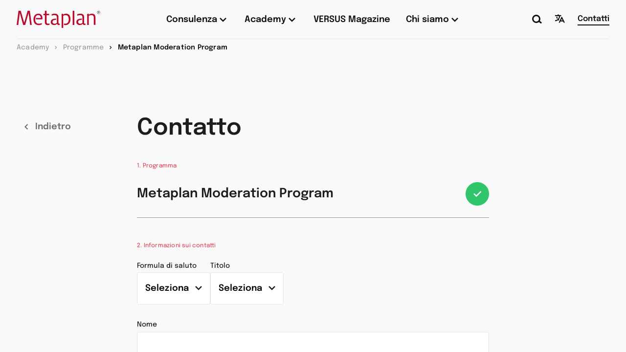

--- FILE ---
content_type: text/html; charset=UTF-8
request_url: https://www.metaplan.com/it/academy/programme/metaplan-moderation-program/-/
body_size: 17739
content:
<!DOCTYPE html><html class="no-js" lang="it-IT"><head><meta charset="UTF-8"><meta name="viewport" content="width=device-width, initial-scale=1.0"><link rel="profile" href="https://gmpg.org/xfn/11"><link rel="apple-touch-icon" sizes="180x180" href="https://www.metaplan.com/wp-content/themes/metaplan/static-resources/favicons/metaplan/apple-icon-180x180.png"><link rel="icon" type="image/png" href="https://www.metaplan.com/wp-content/themes/metaplan/static-resources/favicons/metaplan/favicon-96x96.png" sizes="96x96"><link rel="icon" type="image/png" href="https://www.metaplan.com/wp-content/themes/metaplan/static-resources/favicons/metaplan/favicon-32x32.png" sizes="32x32"><link rel="icon" type="image/png" href="https://www.metaplan.com/wp-content/themes/metaplan/static-resources/favicons/metaplan/favicon-16x16.png" sizes="16x16"><link rel="shortcut icon" href="https://www.metaplan.com/wp-content/themes/metaplan/static-resources/favicons/metaplan/favicon.ico"><meta name="msapplication-TileColor" content="#ba0c2f"><meta name="msapplication-TileImage" content="https://www.metaplan.com/wp-content/themes/metaplan/static-resources/favicons/metaplan/ms-icon-150x150.png"><meta name='robots' content='noindex, nofollow' /> <!-- This site is optimized with the Yoast SEO plugin v26.8 - https://yoast.com/product/yoast-seo-wordpress/ --><link media="all" href="https://www.metaplan.com/wp-content/cache/autoptimize/css/autoptimize_2b858dcd22c83b2d6c000ca2f1c9f31b.css" rel="stylesheet"><title>Contatto - Metaplan</title><meta property="og:locale" content="it_IT" /><meta property="og:type" content="article" /><meta property="og:title" content="Contatto - Metaplan" /><meta property="og:url" content="https://www.metaplan.com/it/academy/contatto/" /><meta property="og:site_name" content="Metaplan" /><meta property="article:modified_time" content="2023-09-26T12:38:19+00:00" /><meta name="twitter:card" content="summary_large_image" /> <script type="application/ld+json" class="yoast-schema-graph">{"@context":"https://schema.org","@graph":[{"@type":"WebPage","@id":"https://www.metaplan.com/it/academy/contatto/","url":"https://www.metaplan.com/it/academy/contatto/","name":"Contatto - Metaplan","isPartOf":{"@id":"https://www.metaplan.com/it/#website"},"datePublished":"2021-10-27T15:32:01+00:00","dateModified":"2023-09-26T12:38:19+00:00","breadcrumb":{"@id":"https://www.metaplan.com/it/academy/contatto/#breadcrumb"},"inLanguage":"it-IT","potentialAction":[{"@type":"ReadAction","target":["https://www.metaplan.com/it/academy/contatto/"]}]},{"@type":"BreadcrumbList","@id":"https://www.metaplan.com/it/academy/contatto/#breadcrumb","itemListElement":[{"@type":"ListItem","position":1,"name":"Startseite","item":"https://www.metaplan.com/it/"},{"@type":"ListItem","position":2,"name":"Academy","item":"https://www.metaplan.com/it/academy/"},{"@type":"ListItem","position":3,"name":"Contatto"}]},{"@type":"WebSite","@id":"https://www.metaplan.com/it/#website","url":"https://www.metaplan.com/it/","name":"Metaplan","description":"Kompetenz im Verstehen, Gestalten und Führen von Organisationen und Interaktionen, seit mehr als 45 Jahren.","potentialAction":[{"@type":"SearchAction","target":{"@type":"EntryPoint","urlTemplate":"https://www.metaplan.com/it/?s={search_term_string}"},"query-input":{"@type":"PropertyValueSpecification","valueRequired":true,"valueName":"search_term_string"}}],"inLanguage":"it-IT"}]}</script> <!-- / Yoast SEO plugin. --><link rel='dns-prefetch' href='//www.metaplan.com' /> <script>window._wpemojiSettings = {"baseUrl":"https:\/\/s.w.org\/images\/core\/emoji\/16.0.1\/72x72\/","ext":".png","svgUrl":"https:\/\/s.w.org\/images\/core\/emoji\/16.0.1\/svg\/","svgExt":".svg","source":{"concatemoji":"https:\/\/www.metaplan.com\/wp-includes\/js\/wp-emoji-release.min.js?ver=6.8.3"}};
/*! This file is auto-generated */
!function(s,n){var o,i,e;function c(e){try{var t={supportTests:e,timestamp:(new Date).valueOf()};sessionStorage.setItem(o,JSON.stringify(t))}catch(e){}}function p(e,t,n){e.clearRect(0,0,e.canvas.width,e.canvas.height),e.fillText(t,0,0);var t=new Uint32Array(e.getImageData(0,0,e.canvas.width,e.canvas.height).data),a=(e.clearRect(0,0,e.canvas.width,e.canvas.height),e.fillText(n,0,0),new Uint32Array(e.getImageData(0,0,e.canvas.width,e.canvas.height).data));return t.every(function(e,t){return e===a[t]})}function u(e,t){e.clearRect(0,0,e.canvas.width,e.canvas.height),e.fillText(t,0,0);for(var n=e.getImageData(16,16,1,1),a=0;a<n.data.length;a++)if(0!==n.data[a])return!1;return!0}function f(e,t,n,a){switch(t){case"flag":return n(e,"\ud83c\udff3\ufe0f\u200d\u26a7\ufe0f","\ud83c\udff3\ufe0f\u200b\u26a7\ufe0f")?!1:!n(e,"\ud83c\udde8\ud83c\uddf6","\ud83c\udde8\u200b\ud83c\uddf6")&&!n(e,"\ud83c\udff4\udb40\udc67\udb40\udc62\udb40\udc65\udb40\udc6e\udb40\udc67\udb40\udc7f","\ud83c\udff4\u200b\udb40\udc67\u200b\udb40\udc62\u200b\udb40\udc65\u200b\udb40\udc6e\u200b\udb40\udc67\u200b\udb40\udc7f");case"emoji":return!a(e,"\ud83e\udedf")}return!1}function g(e,t,n,a){var r="undefined"!=typeof WorkerGlobalScope&&self instanceof WorkerGlobalScope?new OffscreenCanvas(300,150):s.createElement("canvas"),o=r.getContext("2d",{willReadFrequently:!0}),i=(o.textBaseline="top",o.font="600 32px Arial",{});return e.forEach(function(e){i[e]=t(o,e,n,a)}),i}function t(e){var t=s.createElement("script");t.src=e,t.defer=!0,s.head.appendChild(t)}"undefined"!=typeof Promise&&(o="wpEmojiSettingsSupports",i=["flag","emoji"],n.supports={everything:!0,everythingExceptFlag:!0},e=new Promise(function(e){s.addEventListener("DOMContentLoaded",e,{once:!0})}),new Promise(function(t){var n=function(){try{var e=JSON.parse(sessionStorage.getItem(o));if("object"==typeof e&&"number"==typeof e.timestamp&&(new Date).valueOf()<e.timestamp+604800&&"object"==typeof e.supportTests)return e.supportTests}catch(e){}return null}();if(!n){if("undefined"!=typeof Worker&&"undefined"!=typeof OffscreenCanvas&&"undefined"!=typeof URL&&URL.createObjectURL&&"undefined"!=typeof Blob)try{var e="postMessage("+g.toString()+"("+[JSON.stringify(i),f.toString(),p.toString(),u.toString()].join(",")+"));",a=new Blob([e],{type:"text/javascript"}),r=new Worker(URL.createObjectURL(a),{name:"wpTestEmojiSupports"});return void(r.onmessage=function(e){c(n=e.data),r.terminate(),t(n)})}catch(e){}c(n=g(i,f,p,u))}t(n)}).then(function(e){for(var t in e)n.supports[t]=e[t],n.supports.everything=n.supports.everything&&n.supports[t],"flag"!==t&&(n.supports.everythingExceptFlag=n.supports.everythingExceptFlag&&n.supports[t]);n.supports.everythingExceptFlag=n.supports.everythingExceptFlag&&!n.supports.flag,n.DOMReady=!1,n.readyCallback=function(){n.DOMReady=!0}}).then(function(){return e}).then(function(){var e;n.supports.everything||(n.readyCallback(),(e=n.source||{}).concatemoji?t(e.concatemoji):e.wpemoji&&e.twemoji&&(t(e.twemoji),t(e.wpemoji)))}))}((window,document),window._wpemojiSettings);</script> <link rel='stylesheet' id='borlabs-cookie-css' href='https://www.metaplan.com/wp-content/cache/autoptimize/css/autoptimize_single_b57ee661529621eacfaa2ffa71f0a9e8.css?ver=2.2.68-263' media='all' /> <script src="https://www.metaplan.com/wp-includes/js/jquery/jquery.min.js?ver=3.7.1" id="jquery-core-js"></script> <script id="borlabs-cookie-prioritize-js-extra">var borlabsCookiePrioritized = {"domain":"www.metaplan.com","path":"\/it\/","version":"1","bots":"1","optInJS":{"statistics":{"google-analytics":"PHNjcmlwdD4NCndpbmRvdy5kYXRhTGF5ZXIgPSB3aW5kb3cuZGF0YUxheWVyIHx8IFtdOw0KICB3aW5kb3cuZGF0YUxheWVyLnB1c2goew0KICAgIGV2ZW50OiAnYm9ybGFic0Nvb2tpZU9wdEluR29vZ2xlQW5hbHl0aWNzJywNCiAgfSk7DQo8L3NjcmlwdD4=","google-tag-manager":"[base64]\/[base64]"}}};</script> <link rel="https://api.w.org/" href="https://www.metaplan.com/it/wp-json/" /><link rel="alternate" title="JSON" type="application/json" href="https://www.metaplan.com/it/wp-json/wp/v2/pages/4809" /><link rel="EditURI" type="application/rsd+xml" title="RSD" href="https://www.metaplan.com/xmlrpc.php?rsd" /><meta name="generator" content="WordPress 6.8.3" /><link rel='shortlink' href='https://www.metaplan.com/it/?p=4809' /><meta name="generator" content="WPML ver:4.8.6 stt:1,4,3,27;" /> <!-- Google Tag Manager --> <script>if('0'==='1'){(function(w,d,s,l,i){w[l]=w[l]||[];w[l].push({"gtm.start":
new Date().getTime(),event:"gtm.js"});var f=d.getElementsByTagName(s)[0],
j=d.createElement(s),dl=l!="dataLayer"?"&l="+l:"";j.async=true;j.src=
"https://www.googletagmanager.com/gtm.js?id="+i+dl;f.parentNode.insertBefore(j,f);
})(window,document,"script","dataLayer","GTM-5WJ8J8VG");}</script> <!-- End Google Tag Manager --><link rel="icon" href="https://www.metaplan.com/wp-content/uploads/2021/05/m-64x64.webp" sizes="32x32" /><link rel="icon" href="https://www.metaplan.com/wp-content/uploads/2021/05/m.png" sizes="192x192" /><link rel="apple-touch-icon" href="https://www.metaplan.com/wp-content/uploads/2021/05/m.png" /><meta name="msapplication-TileImage" content="https://www.metaplan.com/wp-content/uploads/2021/05/m.png" /></head><body class="wp-singular page-template-default page page-id-4809 page-child parent-pageid-4969 wp-theme-metaplan page--hero-back"><header class="header" aria-label="Page Header"> <a class="header__skipToMain" href="#main">Vai al contenuto principale</a><div class="header__fixed"><div class="header__upperOuter"><div class="header__upperContainer"><div class="header__upper"><div class="header__logoWrapper"> <a href="https://www.metaplan.com/it/consulenza/"> <span class="header__logo"></span> <span class="screen-reader-text">Vai alla home page</span> </a></div> <a href="#" class="header__menuButton" aria-label="Apri il menù principale"></a><div class="header__menuFlyout"><nav class="header__menu" aria-label="Menù di intestazione"><ul id="menu-header-hauptmenue-italienisch" class="primaryMenu"><li id="menu-item-3546" class="menu-item menu-item-type-custom menu-item-object-custom menu-item-has-children menu-item-3546 menu-item--depth-0"><a href="#"><span class="menu-item-label">Consulenza</span></a><div class="sub-menu-wrapper sub-menu-wrapper--depth-0"><ul class="sub-menu sub-menu--depth-0"><li id="menu-item-3547" class="menu-item menu-item-type-post_type menu-item-object-page menu-item-has-children menu-item-3547 menu-item--depth-1"><a href="https://www.metaplan.com/it/consulenza/"><span class="menu-item-label">Consulenza</span></a><div class="sub-menu-wrapper sub-menu-wrapper--depth-1"><ul class="sub-menu sub-menu--depth-1"><li id="menu-item-4840" class="menu-item menu-item-type-post_type menu-item-object-service menu-item-has-children menu-item-4840 menu-item--depth-2 menu-icon menu-icon--service-people-and-interactions"><a href="https://www.metaplan.com/it/consulting/persone-e-interazoni/"><span class="menu-item-label">Persone e interazioni</span></a><div class="sub-menu-wrapper sub-menu-wrapper--depth-2"><ul class="sub-menu sub-menu--depth-2"><li id="menu-item-4846" class="menu-item menu-item-type-post_type menu-item-object-service menu-item-4846 menu-item--depth-3"><a href="https://www.metaplan.com/it/consulting/persone-e-interazoni/allineamento-degli-obiettivi/"><span class="menu-item-label">Allineamento degli obiettivi</span></a></li><li id="menu-item-4845" class="menu-item menu-item-type-post_type menu-item-object-service menu-item-4845 menu-item--depth-3"><a href="https://www.metaplan.com/it/consulting/persone-e-interazoni/leadership/"><span class="menu-item-label">Leadership</span></a></li><li id="menu-item-4844" class="menu-item menu-item-type-post_type menu-item-object-service menu-item-4844 menu-item--depth-3"><a href="https://www.metaplan.com/it/consulting/persone-e-interazoni/cultura/"><span class="menu-item-label">Cultura</span></a></li><li id="menu-item-4843" class="menu-item menu-item-type-post_type menu-item-object-service menu-item-4843 menu-item--depth-3"><a href="https://www.metaplan.com/it/consulting/persone-e-interazoni/cambio-di-approccio/"><span class="menu-item-label">Cambio di Approccio</span></a></li><li id="menu-item-4842" class="menu-item menu-item-type-post_type menu-item-object-service menu-item-4842 menu-item--depth-3"><a href="https://www.metaplan.com/it/consulting/persone-e-interazoni/moderazione/"><span class="menu-item-label">Moderazione</span></a></li><li id="menu-item-4841" class="menu-item menu-item-type-post_type menu-item-object-service menu-item-4841 menu-item--depth-3"><a href="https://www.metaplan.com/it/consulting/persone-e-interazoni/obiettivi-e-valori/"><span class="menu-item-label">Obiettivi e Valori</span></a></li></ul></div></li><li id="menu-item-4839" class="menu-item menu-item-type-post_type menu-item-object-service menu-item-has-children menu-item-4839 menu-item--depth-2 menu-icon menu-icon--service-organizations-and-decissions"><a href="https://www.metaplan.com/it/consulting/organizzazioni-e-decisioni/"><span class="menu-item-label">Organizzazioni e decisioni</span></a><div class="sub-menu-wrapper sub-menu-wrapper--depth-2"><ul class="sub-menu sub-menu--depth-2"><li id="menu-item-10641" class="menu-item menu-item-type-post_type menu-item-object-service menu-item-10641 menu-item--depth-3"><a href="https://www.metaplan.com/it/consulting/organizzazioni-e-decisioni/transformazione-digitale/"><span class="menu-item-label">Digital Transformation</span></a></li><li id="menu-item-4860" class="menu-item menu-item-type-post_type menu-item-object-service menu-item-4860 menu-item--depth-3"><a href="https://www.metaplan.com/it/consulting/organizzazioni-e-decisioni/organizzazioni-agile/"><span class="menu-item-label">Organizzazioni “Agile”</span></a></li><li id="menu-item-4859" class="menu-item menu-item-type-post_type menu-item-object-service menu-item-4859 menu-item--depth-3"><a href="https://www.metaplan.com/it/consulting/organizzazioni-e-decisioni/modelli-di-business/"><span class="menu-item-label">Modelli di Business</span></a></li><li id="menu-item-4858" class="menu-item menu-item-type-post_type menu-item-object-service menu-item-4858 menu-item--depth-3"><a href="https://www.metaplan.com/it/consulting/organizzazioni-e-decisioni/collaborazione/"><span class="menu-item-label">Collaborazione</span></a></li><li id="menu-item-4857" class="menu-item menu-item-type-post_type menu-item-object-service menu-item-4857 menu-item--depth-3"><a href="https://www.metaplan.com/it/consulting/organizzazioni-e-decisioni/innovazione/"><span class="menu-item-label">Innovazione</span></a></li><li id="menu-item-4856" class="menu-item menu-item-type-post_type menu-item-object-service menu-item-4856 menu-item--depth-3"><a href="https://www.metaplan.com/it/consulting/organizzazioni-e-decisioni/progettazione-organizzativa/"><span class="menu-item-label">Progettazione Organizzativa</span></a></li><li id="menu-item-4855" class="menu-item menu-item-type-post_type menu-item-object-service menu-item-4855 menu-item--depth-3"><a href="https://www.metaplan.com/it/consulting/organizzazioni-e-decisioni/strategia/"><span class="menu-item-label">Strategia</span></a></li></ul></div></li><li id="menu-item-4838" class="menu-item menu-item-type-post_type menu-item-object-service menu-item-has-children menu-item-4838 menu-item--depth-2 menu-icon menu-icon--service-eco-systems-and-market-development"><a href="https://www.metaplan.com/it/consulting/sviluppo-di-mercati-ed-ecosistemi/"><span class="menu-item-label">Sviluppo di mercati ed ecosistemi</span></a><div class="sub-menu-wrapper sub-menu-wrapper--depth-2"><ul class="sub-menu sub-menu--depth-2"><li id="menu-item-4876" class="menu-item menu-item-type-post_type menu-item-object-service menu-item-4876 menu-item--depth-3"><a href="https://www.metaplan.com/it/consulting/sviluppo-di-mercati-ed-ecosistemi/brand-planning/"><span class="menu-item-label">Brand Planning</span></a></li><li id="menu-item-4875" class="menu-item menu-item-type-post_type menu-item-object-service menu-item-4875 menu-item--depth-3"><a href="https://www.metaplan.com/it/consulting/sviluppo-di-mercati-ed-ecosistemi/orientamento-al-cliente/"><span class="menu-item-label">Orientamento al cliente</span></a></li><li id="menu-item-4874" class="menu-item menu-item-type-post_type menu-item-object-service menu-item-4874 menu-item--depth-3"><a href="https://www.metaplan.com/it/consulting/sviluppo-di-mercati-ed-ecosistemi/creare-scenari/"><span class="menu-item-label">Creare scenari</span></a></li><li id="menu-item-4873" class="menu-item menu-item-type-post_type menu-item-object-service menu-item-4873 menu-item--depth-3"><a href="https://www.metaplan.com/it/consulting/sviluppo-di-mercati-ed-ecosistemi/progettazione-dellecosistema/"><span class="menu-item-label">Progettazione dell’Ecosistema</span></a></li><li id="menu-item-4872" class="menu-item menu-item-type-post_type menu-item-object-service menu-item-4872 menu-item--depth-3"><a href="https://www.metaplan.com/it/consulting/sviluppo-di-mercati-ed-ecosistemi/generare-insight-sul-mercato/"><span class="menu-item-label">Generare Insight sul Mercato</span></a></li><li id="menu-item-4871" class="menu-item menu-item-type-post_type menu-item-object-service menu-item-4871 menu-item--depth-3"><a href="https://www.metaplan.com/it/consulting/sviluppo-di-mercati-ed-ecosistemi/dibattiti-fra-pari/"><span class="menu-item-label">Dibattiti fra pari</span></a></li></ul></div></li></ul></div></li><li id="menu-item-3596" class="menu-item menu-item-type-custom menu-item-object-custom menu-item-has-children menu-item-3596 menu-item--depth-1"><a><span class="menu-item-label">Focus Practices</span></a><div class="sub-menu-wrapper sub-menu-wrapper--depth-1"><ul class="sub-menu sub-menu--depth-1"><li id="menu-item-15171" class="menu-item menu-item-type-post_type menu-item-object-page menu-item-15171 menu-item--depth-2"><a href="https://www.metaplan.com/it/consulenza/life-sciences/"><span class="menu-item-label">Life Sciences</span></a></li></ul></div></li></ul></div></li><li id="menu-item-3597" class="menu-item menu-item-type-custom menu-item-object-custom menu-item-has-children menu-item-3597 menu-item--depth-0"><a href="#"><span class="menu-item-label">Academy</span></a><div class="sub-menu-wrapper sub-menu-wrapper--depth-0"><ul class="sub-menu sub-menu--depth-0"><li id="menu-item-19684" class="menu-item menu-item-type-post_type menu-item-object-page current-page-ancestor menu-item-has-children menu-item-19684 menu-item--depth-1"><a href="https://www.metaplan.com/it/academy/"><span class="menu-item-label">Academy</span></a><div class="sub-menu-wrapper sub-menu-wrapper--depth-1"><ul class="sub-menu sub-menu--depth-1"><li id="menu-item-19688" class="menu-item menu-item-type-post_type menu-item-object-page menu-item-has-children menu-item-19688 menu-item--depth-2 menu-icon menu-icon--academy-orientierungsformate"><a href="https://www.metaplan.com/it/academy/formati-di-orientamento/"><span class="menu-item-label">Formati di orientamento</span></a><div class="sub-menu-wrapper sub-menu-wrapper--depth-2"><ul class="sub-menu sub-menu--depth-2"><li id="menu-item-19698" class="menu-item menu-item-type-post_type menu-item-object-seminar menu-item-19698 menu-item--depth-3"><a href="https://www.metaplan.com/it/academy/seminar/orientation-session-moderation/"><span class="menu-item-label">Orientation Session Moderation</span></a></li><li id="menu-item-19691" class="menu-item menu-item-type-post_type menu-item-object-seminar menu-item-19691 menu-item--depth-3"><a href="https://www.metaplan.com/it/academy/seminar/content-tasting-executive-leadership-program/"><span class="menu-item-label">Content Tasting: Executive Leadership Program</span></a></li></ul></div></li><li id="menu-item-19689" class="menu-item menu-item-type-post_type menu-item-object-page menu-item-has-children menu-item-19689 menu-item--depth-2 menu-icon menu-icon--academy-seminare"><a href="https://www.metaplan.com/it/academy/seminari/"><span class="menu-item-label">Seminari</span></a><div class="sub-menu-wrapper sub-menu-wrapper--depth-2"><ul class="sub-menu sub-menu--depth-2"><li id="menu-item-19693" class="menu-item menu-item-type-post_type menu-item-object-seminar menu-item-19693 menu-item--depth-3"><a href="https://www.metaplan.com/it/academy/seminar/training-moderation/"><span class="menu-item-label">Training Moderation</span></a></li><li id="menu-item-19697" class="menu-item menu-item-type-post_type menu-item-object-seminar menu-item-19697 menu-item--depth-3"><a href="https://www.metaplan.com/it/academy/seminar/training-workshop-design/"><span class="menu-item-label">Training Workshop Design</span></a></li><li id="menu-item-19696" class="menu-item menu-item-type-post_type menu-item-object-seminar menu-item-19696 menu-item--depth-3"><a href="https://www.metaplan.com/it/academy/seminar/learning-journey-shaping-structures-cultures/"><span class="menu-item-label">Learning Journey: Shaping Structures &#038; Cultures</span></a></li><li id="menu-item-19695" class="menu-item menu-item-type-post_type menu-item-object-seminar menu-item-19695 menu-item--depth-3"><a href="https://www.metaplan.com/it/academy/seminar/learning-journey-leading-transformation-innovation/"><span class="menu-item-label">Learning Journey: Leading Transformation &#038; Innovation</span></a></li><li id="menu-item-19694" class="menu-item menu-item-type-post_type menu-item-object-seminar menu-item-19694 menu-item--depth-3"><a href="https://www.metaplan.com/it/academy/seminar/learning-journey-developing-strategies-markets/"><span class="menu-item-label">Learning Journey: Developing Strategies &#038; Markets</span></a></li></ul></div></li><li id="menu-item-19690" class="menu-item menu-item-type-post_type menu-item-object-page menu-item-has-children menu-item-19690 menu-item--depth-2 menu-icon menu-icon--academy-programme"><a href="https://www.metaplan.com/it/academy/programs/"><span class="menu-item-label">Programs</span></a><div class="sub-menu-wrapper sub-menu-wrapper--depth-2"><ul class="sub-menu sub-menu--depth-2"><li id="menu-item-19699" class="menu-item menu-item-type-post_type menu-item-object-program menu-item-19699 menu-item--depth-3"><a href="https://www.metaplan.com/it/academy/programme/metaplan-moderation-program/"><span class="menu-item-label">Metaplan Moderation Program</span></a></li><li id="menu-item-19700" class="menu-item menu-item-type-post_type menu-item-object-program menu-item-19700 menu-item--depth-3"><a href="https://www.metaplan.com/it/academy/programme/executive-program-for-organizational-leadership/"><span class="menu-item-label">Executive Program for Organizational Leadership</span></a></li></ul></div></li></ul></div></li><li id="menu-item-19687" class="menu-item menu-item-type-post_type menu-item-object-page menu-item-has-children menu-item-19687 menu-item--depth-1"><a href="https://www.metaplan.com/it/academy/altri-eventi/"><span class="menu-item-label">Altri Eventi</span></a><div class="sub-menu-wrapper sub-menu-wrapper--depth-1"><ul class="sub-menu sub-menu--depth-1"><li id="menu-item-19686" class="menu-item menu-item-type-post_type menu-item-object-page menu-item-19686 menu-item--depth-2"><a href="https://www.metaplan.com/it/academy/formati-di-rete/"><span class="menu-item-label">Formati di rete</span></a></li></ul></div></li></ul></div></li><li id="menu-item-6476" class="menu-item menu-item-type-custom menu-item-object-custom menu-item-6476 menu-item--depth-0"><a target="_blank" rel="noopener" href="https://versus-online-magazine.com/en/"><span class="menu-item-label">VERSUS Magazine</span></a></li><li id="menu-item-3611" class="menu-item menu-item-type-custom menu-item-object-custom menu-item-has-children menu-item-3611 menu-item--depth-0"><a href="#"><span class="menu-item-label">Chi siamo</span></a><div class="sub-menu-wrapper sub-menu-wrapper--depth-0"><ul class="sub-menu sub-menu--depth-0"><li id="menu-item-20635" class="menu-item menu-item-type-post_type menu-item-object-page menu-item-20635 menu-item--depth-1"><a href="https://www.metaplan.com/it/about-us/metaplan-approach/"><span class="menu-item-label">L’Approccio Metaplan</span></a></li><li id="menu-item-20636" class="menu-item menu-item-type-post_type menu-item-object-page menu-item-20636 menu-item--depth-1"><a href="https://www.metaplan.com/it/about-us/team/"><span class="menu-item-label">Metaplan Team</span></a></li><li id="menu-item-8292" class="menu-item menu-item-type-custom menu-item-object-custom menu-item-8292 menu-item--depth-1"><a href="https://www.metaplan.com/en/metamorphoses/"><span class="menu-item-label">50 Years Metaplan</span></a></li><li id="menu-item-4836" class="menu-item menu-item-type-post_type menu-item-object-page menu-item-4836 menu-item--depth-1"><a href="https://www.metaplan.com/it/about-us/metaplan-campus/"><span class="menu-item-label">Forum di Metaplan</span></a></li><li id="menu-item-10892" class="menu-item menu-item-type-post_type menu-item-object-page menu-item-10892 menu-item--depth-1"><a href="https://www.metaplan.com/it/consulenza/consulting-products/"><span class="menu-item-label">Consulting Products</span></a></li></ul></div></li></ul></nav><div class="header__buttonsAndContact"><div class="header__buttons"> <a href="https://www.metaplan.com/it/?s" class="header__searchButton" aria-label="Aprire la ricerca"></a><div class="header__language"><div class="languageSwitch"> <a href="#" class="languageSwitch__button" aria-label="Apri la selezione della lingua"> <span class="languageSwitch__text"></span> </a><nav class="languageSwitch__flyout" aria-label="Sprachauswahl Menü"><ul id="menu-sprach-switch-italienisch" class="languageSwitch__menu"><li id="menu-item-wpml-ls-9-en" class="menu-item wpml-ls-slot-9 wpml-ls-item wpml-ls-item-en wpml-ls-menu-item wpml-ls-first-item menu-item-type-wpml_ls_menu_item menu-item-object-wpml_ls_menu_item menu-item-wpml-ls-9-en"><a href="https://www.metaplan.com/en/academy/contact/" title="Passa a English" aria-label="Passa a English" role="menuitem"><span class="wpml-ls-native" lang="en">English</span></a></li><li id="menu-item-wpml-ls-9-fr" class="menu-item wpml-ls-slot-9 wpml-ls-item wpml-ls-item-fr wpml-ls-menu-item menu-item-type-wpml_ls_menu_item menu-item-object-wpml_ls_menu_item menu-item-wpml-ls-9-fr"><a href="https://www.metaplan.com/fr/academy/veuillez-nous-contacter/" title="Passa a Français" aria-label="Passa a Français" role="menuitem"><span class="wpml-ls-native" lang="fr">Français</span></a></li><li id="menu-item-wpml-ls-9-it" class="menu-item wpml-ls-slot-9 wpml-ls-item wpml-ls-item-it wpml-ls-current-language wpml-ls-menu-item wpml-ls-last-item menu-item-type-wpml_ls_menu_item menu-item-object-wpml_ls_menu_item menu-item-wpml-ls-9-it"><a href="https://www.metaplan.com/it/academy/contatto/" role="menuitem"><span class="wpml-ls-native" lang="it">Italiano</span></a></li></ul></nav></div></div></div><nav class="header__contactMenu" aria-label="Header Kontakt Menü"><ul id="menu-header-kontaktmenue-italienisch" class="headerContactMenu"><li id="menu-item-5565" class="menu-item menu-item-type-post_type menu-item-object-page menu-item-5565"><a href="https://www.metaplan.com/it/about-us/team/">Contatti</a></li></ul></nav></div></div></div></div></div><div class="header__lowerOuter"><div class="header__lower"><div class="breadAnchorArea"><div class="breadAnchorArea__closed"><div class="breadAnchorArea__button"></div></div><div class="breadAnchorArea__breadcrumbWrapper"><div class="breadcrumb"><div class="breadcrumb__container"><ul class="breadcrumb__list" itemscope itemtype="https://schema.org/BreadcrumbList"><li itemprop="itemListElement" itemscope itemtype="https://schema.org/ListItem"> <a itemprop="item" href="https://www.metaplan.com/it/academy/"> <span itemprop="name">Academy</span> </a><meta itemprop="position" content="0" /></li><li itemprop="itemListElement" itemscope itemtype="https://schema.org/ListItem"> <a itemprop="item" href="https://www.metaplan.com/it/academy/programs/"> <span itemprop="name">Programme</span> </a><meta itemprop="position" content="1" /></li><li itemprop="itemListElement" itemscope itemtype="https://schema.org/ListItem"> <span itemprop="item"> <span itemprop="name">Metaplan Moderation Program</span> </span><meta itemprop="position" content="2" /></li></ul></div></div></div><div class="breadAnchorArea__anchorNavigationWrapper"> <!-- copied via js --></div></div></div></div></div></header><main id="main" class="main"><div class="backHeader"><div class="backHeader__content"><div class="backHeader__contentInner"><div class="backHeader__linkWrapper"> <a class="link link--back" href="javascript:history.back();">Indietro</a></div><h1 class="backHeader__headline">Contatto</h1></div></div></div><div class="core-blocks"><div class="group is-style-gray-5"><div class="eventInfo"><h2 class="eventInfo__headline">1. Programma</h2><div class="eventInfo__container"><div class="eventInfo__block"><div class="eventInfo__title">Metaplan Moderation Program</div></div></div></div><div class="formular" data-thank-you-url="https://www.metaplan.com/it/academy/richiesta-andata-a-buon-fine-2/"><div class="wpcf7 no-js" id="wpcf7-f6582-o1" lang="it-IT" dir="ltr" data-wpcf7-id="6582"><div class="screen-reader-response"><p role="status" aria-live="polite" aria-atomic="true"></p><ul></ul></div><form action="/it/academy/programme/metaplan-moderation-program/-/#wpcf7-f6582-o1" method="post" class="wpcf7-form init wpcf7-acceptance-as-validation" aria-label="Contact form" novalidate="novalidate" data-status="init"><fieldset class="hidden-fields-container"><input type="hidden" name="_wpcf7" value="6582" /><input type="hidden" name="_wpcf7_version" value="6.1.4" /><input type="hidden" name="_wpcf7_locale" value="it_IT" /><input type="hidden" name="_wpcf7_unit_tag" value="wpcf7-f6582-o1" /><input type="hidden" name="_wpcf7_container_post" value="0" /><input type="hidden" name="_wpcf7_posted_data_hash" value="" /><input type="hidden" name="_wpcf7cf_hidden_group_fields" value="[]" /><input type="hidden" name="_wpcf7cf_hidden_groups" value="[]" /><input type="hidden" name="_wpcf7cf_visible_groups" value="[]" /><input type="hidden" name="_wpcf7cf_repeaters" value="[]" /><input type="hidden" name="_wpcf7cf_steps" value="{}" /><input type="hidden" name="_wpcf7cf_options" value="{&quot;form_id&quot;:6582,&quot;conditions&quot;:[],&quot;settings&quot;:{&quot;animation&quot;:&quot;yes&quot;,&quot;animation_intime&quot;:200,&quot;animation_outtime&quot;:200,&quot;conditions_ui&quot;:&quot;normal&quot;,&quot;notice_dismissed&quot;:false,&quot;notice_dismissed_rollback-cf7-5.8.6&quot;:true,&quot;notice_dismissed_rollback-cf7-5.8.7&quot;:true,&quot;notice_dismissed_rollback-cf7-5.9.2&quot;:true}}" /></fieldset> <input class="wpcf7-form-control wpcf7-hidden" value="Metaplan Moderation Program" type="hidden" name="event-name" /><h2 class="wpcf7-custom-headline">2. Informazioni sui contatti</h2><div class="wpcf7-custom-form-control-grid"> <label> Formula di saluto <span class="wpcf7-form-control-wrap" data-name="contact-salutation"><select class="wpcf7-form-control wpcf7-select wpcf7-validates-as-required" aria-required="true" aria-invalid="false" name="contact-salutation"><option value="">Seleziona</option><option value="Sig.">Sig.</option><option value="Sig.ra">Sig.ra</option><option value="- -">- -</option></select></span> </label> <label> Titolo <span class="wpcf7-form-control-wrap" data-name="contact-title"><select class="wpcf7-form-control wpcf7-select" aria-invalid="false" name="contact-title"><option value="">Seleziona</option><option value="Dott.">Dott.</option><option value="Prof.">Prof.</option><option value="Prof. Dr.">Prof. Dr.</option></select></span> </label></div> <label> Nome <span class="wpcf7-form-control-wrap" data-name="contact-firstname"><input size="40" maxlength="400" class="wpcf7-form-control wpcf7-text wpcf7-validates-as-required" aria-required="true" aria-invalid="false" value="" type="text" name="contact-firstname" /></span> </label> <label> Cognome <span class="wpcf7-form-control-wrap" data-name="contact-lastname"><input size="40" maxlength="400" class="wpcf7-form-control wpcf7-text wpcf7-validates-as-required" aria-required="true" aria-invalid="false" value="" type="text" name="contact-lastname" /></span> </label> <label> Indirizzo e-mail <span class="wpcf7-form-control-wrap" data-name="contact-email"><input size="40" maxlength="400" class="wpcf7-form-control wpcf7-email wpcf7-validates-as-required wpcf7-text wpcf7-validates-as-email" aria-required="true" aria-invalid="false" value="" type="email" name="contact-email" /></span> </label> <label> Telefono cellulare <span class="wpcf7-form-control-wrap" data-name="contact-phone"><input size="40" maxlength="400" class="wpcf7-form-control wpcf7-tel wpcf7-text wpcf7-validates-as-tel" aria-invalid="false" value="" type="tel" name="contact-phone" /></span> </label> <label> Messaggio <span class="wpcf7-form-control-wrap" data-name="message"><textarea cols="40" rows="10" maxlength="2000" class="wpcf7-form-control wpcf7-textarea" aria-invalid="false" name="message"></textarea></span> </label><p class="wpcf7-custom-meta-text"> Dopo aver inviato la tua richiesta, riceverai prima una conferma automatica di ricezione da parte nostra. Elaboriamo ogni richiesta individualmente.</p><div class="wpcf7-custom-checkboxes-group"> <span class="wpcf7-form-control-wrap" data-name="accept-privacy"><span class="wpcf7-form-control wpcf7-acceptance"><span class="wpcf7-list-item"><label><input type="checkbox" name="accept-privacy" value="1" aria-invalid="false" /><span class="wpcf7-list-item-label">Accetto <a href="https://www.metaplan.com/it/privacy-policy/" target="_blank">’informativa sulla privacy dei dati</a>.</span></label></span></span></span> <span class="wpcf7-form-control-wrap" data-name="accept-terms"><span class="wpcf7-form-control wpcf7-acceptance"><span class="wpcf7-list-item"><label><input type="checkbox" name="accept-terms" value="1" aria-invalid="false" /><span class="wpcf7-list-item-label">Ho letto i termini e le condizioni e li accetto.</span></label></span></span></span></div><p class="wpcf7-custom-meta-text">Diese Seite ist durch Friendly Captcha geschützt. Es gelten die <a target="_blank" href="https://friendlycaptcha.com/de/legal/privacy-end-users/">Datenschutzbestimmungen</a> des Anbieters.<div class="frc-captcha " data-sitekey="FCMS3A0CN0RDR8RT" data-lang="it" data-puzzle-endpoint="https://eu-api.friendlycaptcha.eu/api/v1/puzzle"></div> <noscript>You need to enable Javascript for the anti-spam check.</noscript><div class="wpcf7-custom-form-button-grid"> <a href="#" class="wpcf7-custom-back">Annulla</a> <input class="wpcf7-form-control wpcf7-submit has-spinner" type="submit" value="Invia" /></div><div class="wpcf7-response-output" aria-hidden="true"></div></form></div></div></div></div></main><footer class="footer"><div class="footer__upper"><div class="footer__upperContent"><div class="footer__logoWrapper"> <a href="https://www.metaplan.com/it/consulenza/"> <span class="footer__logo"></span> <span class="screen-reader-text">Vai alla home page</span> </a></div><nav class="footer__menu" aria-label="Footer menu"><ul id="menu-footer-hauptmenue-italienisch" class="footerMenu"><li id="menu-item-3533" class="menu-item menu-item-type-post_type menu-item-object-page menu-item-has-children menu-item-3533"><a href="https://www.metaplan.com/it/consulenza/">Consulenza</a><ul class="sub-menu"><li id="menu-item-4828" class="menu-item menu-item-type-post_type menu-item-object-service menu-item-4828"><a href="https://www.metaplan.com/it/consulting/persone-e-interazoni/">Persone e interazioni</a></li><li id="menu-item-4827" class="menu-item menu-item-type-post_type menu-item-object-service menu-item-4827"><a href="https://www.metaplan.com/it/consulting/organizzazioni-e-decisioni/">Organizzazioni e decisioni</a></li><li id="menu-item-4826" class="menu-item menu-item-type-post_type menu-item-object-service menu-item-4826"><a href="https://www.metaplan.com/it/consulting/sviluppo-di-mercati-ed-ecosistemi/">Sviluppo di mercati ed ecosistemi</a></li></ul></li><li id="menu-item-3535" class="menu-item menu-item-type-custom menu-item-object-custom menu-item-has-children menu-item-3535"><a href="#">Focus Practices</a><ul class="sub-menu"><li id="menu-item-15170" class="menu-item menu-item-type-post_type menu-item-object-page menu-item-15170"><a href="https://www.metaplan.com/it/consulenza/life-sciences/">Life Sciences</a></li></ul></li><li id="menu-item-4985" class="menu-item menu-item-type-post_type menu-item-object-page current-page-ancestor menu-item-has-children menu-item-4985"><a href="https://www.metaplan.com/it/academy/">Academy</a><ul class="sub-menu"><li id="menu-item-4986" class="menu-item menu-item-type-post_type menu-item-object-page menu-item-4986"><a href="https://www.metaplan.com/it/academy/programs/">Programs</a></li><li id="menu-item-5083" class="menu-item menu-item-type-post_type menu-item-object-program menu-item-5083"><a href="https://www.metaplan.com/it/academy/programme/metaplan-moderation-program/">Metaplan Moderation Program</a></li><li id="menu-item-5084" class="menu-item menu-item-type-post_type menu-item-object-program menu-item-5084"><a href="https://www.metaplan.com/it/academy/programme/executive-program-for-organizational-leadership/">Executive Program for Organizational Leadership</a></li></ul></li><li id="menu-item-3534" class="menu-item menu-item-type-custom menu-item-object-custom menu-item-has-children menu-item-3534"><a href="#">Chi siamo</a><ul class="sub-menu"><li id="menu-item-4962" class="menu-item menu-item-type-post_type menu-item-object-page menu-item-4962"><a href="https://www.metaplan.com/it/about-us/team/">Team</a></li><li id="menu-item-4964" class="menu-item menu-item-type-post_type menu-item-object-page menu-item-4964"><a href="https://www.metaplan.com/it/about-us/metaplan-approach/">L’Approccio Metaplan</a></li></ul></li><li id="menu-item-6475" class="menu-item menu-item-type-custom menu-item-object-custom menu-item-6475"><a target="_blank" href="https://versus-online-magazine.com/en/">VERSUS Magazine</a></li></ul></nav></div></div><div class="footer__lower"><div class="footer__lowerContent"><div class="footer__contactAndTop"><nav class="footer__contactMenu" aria-label="Footer Kontakt Menü"><ul id="menu-footer-kontaktmenue-italienisch" class="footerContactMenu"><li id="menu-item-5566" class="menu-item menu-item-type-post_type menu-item-object-page menu-item-5566"><a href="https://www.metaplan.com/it/about-us/team/">Contatti</a></li></ul></nav> <a class="footer__backToTop" href="#">Vai all’inizio della pagina</a><div class="footer__social"><ul class="footerSocialMedia"><li class="footerSocialMedia__item"> <a target="_blank" rel="noopener" href="https://www.xing.com/pages/metaplan" aria-label="Xing" title="Xing" class="footerSocialMedia__link footerSocialMedia__link--xing"> <span class="screen-reader-text">Passa a Xing</span> </a></li><li class="footerSocialMedia__item"> <a target="_blank" rel="noopener" href="https://de.linkedin.com/company/metaplan-consulting" aria-label="LinkedIn" title="LinkedIn" class="footerSocialMedia__link footerSocialMedia__link--linkedin"> <span class="screen-reader-text">Passa a LinkedIn</span> </a></li></ul></div></div><div class="footer__copyAndMeta"><nav class="footer__metaMenu" aria-label="Footer meta-menu"><ul id="menu-footer-metamenue-italienisch" class="footerMetaMenu"><li id="menu-item-4966" class="menu-item menu-item-type-post_type menu-item-object-page menu-item-4966"><a href="https://www.metaplan.com/it/nota-legale/">Nota legale</a></li><li id="menu-item-4967" class="menu-item menu-item-type-post_type menu-item-object-page menu-item-4967"><a href="https://www.metaplan.com/it/privacy-policy/">Privacy Policy</a></li><li id="menu-item-4965" class="menu-item menu-item-type-post_type menu-item-object-page menu-item-4965"><a href="https://www.metaplan.com/it/our-general-terms-and-conditions/">Termini e condizioni</a></li></ul></nav><div class="footer__copy"> Copyright © 2026 Metaplan Gesellschaft für Planung und Organisation GmbH &amp; Co. KG</div></div></div></div></footer> <script type="speculationrules">{"prefetch":[{"source":"document","where":{"and":[{"href_matches":"\/it\/*"},{"not":{"href_matches":["\/wp-*.php","\/wp-admin\/*","\/wp-content\/uploads\/*","\/wp-content\/*","\/wp-content\/plugins\/*","\/wp-content\/themes\/metaplan\/*","\/it\/*\\?(.+)"]}},{"not":{"selector_matches":"a[rel~=\"nofollow\"]"}},{"not":{"selector_matches":".no-prefetch, .no-prefetch a"}}]},"eagerness":"conservative"}]}</script> <!--googleoff: all--><div data-nosnippet><script id="BorlabsCookieBoxWrap" type="text/template"><div
    id="BorlabsCookieBox"
    class="BorlabsCookie"
    role="dialog"
    aria-labelledby="CookieBoxTextHeadline"
    aria-describedby="CookieBoxTextDescription"
    aria-modal="true"
>
    <div class="middle-center" style="display: none;">
        <div class="_brlbs-box-wrap">
            <div class="_brlbs-box _brlbs-box-advanced">
                <div class="cookie-box">
                    <div class="container">
                        <div class="row">
                            <div class="col-12">
                                <div class="_brlbs-flex-center">
                                    
                                    <span role="heading" aria-level="3" class="_brlbs-h3" id="CookieBoxTextHeadline">Impostazioni della privacy</span>
                                </div>

                                <p id="CookieBoxTextDescription"><span class="_brlbs-paragraph _brlbs-text-description">Il nostro website fa uso di cookies, alcuni dei quali sono essenziali, mentre altri ci aiutano a migliorare questo sito e la vostra esperienza di navigazione.</span> <span class="_brlbs-paragraph _brlbs-text-confirm-age">Se hai meno di 16 anni e vuoi dare il consenso ai servizi opzionali, devi chiedere il permesso ai tuoi tutori legali.</span> <span class="_brlbs-paragraph _brlbs-text-technology">Nel nostro sito web utilizziamo i cookie e altre tecnologie. Alcune di esse sono essenziali, mentre altre ci aiutano a migliorare questo sito e la tua esperienza.</span> <span class="_brlbs-paragraph _brlbs-text-personal-data">I dati personali possono essere trattati (ad esempio caratteristiche di riconoscimento, indirizzi IP), ad esempio per annunci e contenuti personalizzati o per la misurazione di annunci e contenuti.</span> <span class="_brlbs-paragraph _brlbs-text-more-information">Potete trovare maggiori informazioni sull'uso dei vostri dati nella nostra <a href="https://www.metaplan.com/it/privacy-policy/">politica sulla privacy</a>.</span> <span class="_brlbs-paragraph _brlbs-text-revoke">Puoi revocare o modificare la tua selezione in qualsiasi momento sotto <a class="_brlbs-cursor" href="#" data-cookie-individual>Impostazioni</a>.</span></p>

                                                                    <fieldset>
                                        <legend class="sr-only">Impostazioni della privacy</legend>
                                        <ul>
                                                                                                <li>
                                                        <label class="_brlbs-checkbox">
                                                            Essenziale                                                            <input
                                                                id="checkbox-essential"
                                                                tabindex="0"
                                                                type="checkbox"
                                                                name="cookieGroup[]"
                                                                value="essential"
                                                                 checked                                                                 disabled                                                                data-borlabs-cookie-checkbox
                                                            >
                                                            <span class="_brlbs-checkbox-indicator"></span>
                                                        </label>
                                                    </li>
                                                                                                    <li>
                                                        <label class="_brlbs-checkbox">
                                                            Statistiche                                                            <input
                                                                id="checkbox-statistics"
                                                                tabindex="0"
                                                                type="checkbox"
                                                                name="cookieGroup[]"
                                                                value="statistics"
                                                                 checked                                                                                                                                data-borlabs-cookie-checkbox
                                                            >
                                                            <span class="_brlbs-checkbox-indicator"></span>
                                                        </label>
                                                    </li>
                                                                                                    <li>
                                                        <label class="_brlbs-checkbox">
                                                            Media esterni                                                            <input
                                                                id="checkbox-external-media"
                                                                tabindex="0"
                                                                type="checkbox"
                                                                name="cookieGroup[]"
                                                                value="external-media"
                                                                 checked                                                                                                                                data-borlabs-cookie-checkbox
                                                            >
                                                            <span class="_brlbs-checkbox-indicator"></span>
                                                        </label>
                                                    </li>
                                                                                        </ul>
                                    </fieldset>

                                    
                                                                    <p class="_brlbs-accept">
                                        <a
                                            href="#"
                                            tabindex="0"
                                            role="button"
                                            class="_brlbs-btn _brlbs-btn-accept-all _brlbs-cursor"
                                            data-cookie-accept-all
                                        >
                                            Accetta tutto                                        </a>
                                    </p>

                                    <p class="_brlbs-accept">
                                        <a
                                            href="#"
                                            tabindex="0"
                                            role="button"
                                            id="CookieBoxSaveButton"
                                            class="_brlbs-btn _brlbs-cursor"
                                            data-cookie-accept
                                        >
                                            Salva                                        </a>
                                    </p>
                                
                                
                                <p class="_brlbs-manage-btn ">
                                    <a href="#" class="_brlbs-cursor _brlbs-btn " tabindex="0" role="button" data-cookie-individual>
                                        Impostazioni della privacy individuale                                    </a>
                                </p>

                                <p class="_brlbs-legal">
                                    <a href="#" class="_brlbs-cursor" tabindex="0" role="button" data-cookie-individual>
                                        Dettagli sui cookies                                    </a>

                                                                            <span class="_brlbs-separator"></span>
                                        <a href="https://www.metaplan.com/it/privacy-policy/" tabindex="0" role="button">
                                            Politiche sulla privacy                                        </a>
                                    
                                                                            <span class="_brlbs-separator"></span>
                                        <a href="https://www.metaplan.com/it/nota-legale/" tabindex="0" role="button">
                                            Informativa legale                                        </a>
                                                                    </p>
                            </div>
                        </div>
                    </div>
                </div>

                <div
    class="cookie-preference"
    aria-hidden="true"
    role="dialog"
    aria-describedby="CookiePrefDescription"
    aria-modal="true"
>
    <div class="container not-visible">
        <div class="row no-gutters">
            <div class="col-12">
                <div class="row no-gutters align-items-top">
                    <div class="col-12">
                        <div class="_brlbs-flex-center">
                                                    <span role="heading" aria-level="3" class="_brlbs-h3">Informativa legale</span>
                        </div>

                        <p id="CookiePrefDescription">
                            <span class="_brlbs-paragraph _brlbs-text-confirm-age">Se hai meno di 16 anni e vuoi dare il consenso ai servizi opzionali, devi chiedere il permesso ai tuoi tutori legali.</span> <span class="_brlbs-paragraph _brlbs-text-technology">Nel nostro sito web utilizziamo i cookie e altre tecnologie. Alcune di esse sono essenziali, mentre altre ci aiutano a migliorare questo sito e la tua esperienza.</span> <span class="_brlbs-paragraph _brlbs-text-personal-data">I dati personali possono essere trattati (ad esempio caratteristiche di riconoscimento, indirizzi IP), ad esempio per annunci e contenuti personalizzati o per la misurazione di annunci e contenuti.</span> <span class="_brlbs-paragraph _brlbs-text-more-information">Potete trovare maggiori informazioni sull'uso dei vostri dati nella nostra <a href="https://www.metaplan.com/it/privacy-policy/">politica sulla privacy</a>.</span> <span class="_brlbs-paragraph _brlbs-text-description">Qui troverà un panorama di tutti i cookies utilizzati. Può dare il suo consenso in generale o accedere a più informazioni e così selezionare solo alcuni dei cookies.<br />
<br />
</span>                        </p>

                        <div class="row no-gutters align-items-center">
                            <div class="col-12 col-sm-7">
                                <p class="_brlbs-accept">
                                                                            <a
                                            href="#"
                                            class="_brlbs-btn _brlbs-btn-accept-all _brlbs-cursor"
                                            tabindex="0"
                                            role="button"
                                            data-cookie-accept-all
                                        >
                                            Accetta tutto                                        </a>
                                        
                                    <a
                                        href="#"
                                        id="CookiePrefSave"
                                        tabindex="0"
                                        role="button"
                                        class="_brlbs-btn _brlbs-cursor"
                                        data-cookie-accept
                                    >
                                        Salva                                    </a>

                                                                    </p>
                            </div>

                            <div class="col-12 col-sm-5">
                                <p class="_brlbs-refuse">
                                    <a
                                        href="#"
                                        class="_brlbs-cursor"
                                        tabindex="0"
                                        role="button"
                                        data-cookie-back
                                    >
                                        Indietro                                    </a>

                                                                    </p>
                            </div>
                        </div>
                    </div>
                </div>

                <div data-cookie-accordion>
                                            <fieldset>
                            <legend class="sr-only">Informativa legale</legend>

                                                                                                <div class="bcac-item">
                                        <div class="d-flex flex-row">
                                            <label class="w-75">
                                                <span role="heading" aria-level="4" class="_brlbs-h4">Essenziale (1)</span>
                                            </label>

                                            <div class="w-25 text-right">
                                                                                            </div>
                                        </div>

                                        <div class="d-block">
                                            <p>Il nostro website fa uso di cookies, alcuni dei quali sono essenziali, mentre altri ci aiutano a migliorare questo sito e la vostra esperienza di navigazione.</p>

                                            <p class="text-center">
                                                <a
                                                    href="#"
                                                    class="_brlbs-cursor d-block"
                                                    tabindex="0"
                                                    role="button"
                                                    data-cookie-accordion-target="essential"
                                                >
                                                    <span data-cookie-accordion-status="show">
                                                        Mostra le informazioni sul cookie                                                    </span>

                                                    <span data-cookie-accordion-status="hide" class="borlabs-hide">
                                                        Nascondi le informazioni sul cookie                                                    </span>
                                                </a>
                                            </p>
                                        </div>

                                        <div
                                            class="borlabs-hide"
                                            data-cookie-accordion-parent="essential"
                                        >
                                                                                            <table>
                                                    
                                                    <tr>
                                                        <th scope="row">Nome</th>
                                                        <td>
                                                            <label>
                                                                Borlabs Cookie                                                            </label>
                                                        </td>
                                                    </tr>

                                                    <tr>
                                                        <th scope="row">Provider</th>
                                                        <td>Proprietario di questo sito web<span>, </span><a href="https://www.metaplan.com/it/nota-legale/">Informativa legale</a></td>
                                                    </tr>

                                                                                                            <tr>
                                                            <th scope="row">Scopo</th>
                                                            <td>Registra le informazioni selezionate dal visitatore nella Cookie Box di Borlabs Cookie</td>
                                                        </tr>
                                                        
                                                    
                                                    
                                                                                                            <tr>
                                                            <th scope="row">Nome del cookie</th>
                                                            <td>borlabs-cookie</td>
                                                        </tr>
                                                        
                                                                                                            <tr>
                                                            <th scope="row">Durata del cookie</th>
                                                            <td>1 anno</td>
                                                        </tr>
                                                                                                        </table>
                                                                                        </div>
                                    </div>
                                                                                                                                        <div class="bcac-item">
                                        <div class="d-flex flex-row">
                                            <label class="w-75">
                                                <span role="heading" aria-level="4" class="_brlbs-h4">Statistiche (2)</span>
                                            </label>

                                            <div class="w-25 text-right">
                                                                                                    <label class="_brlbs-btn-switch">
                                                        <span class="sr-only">Statistiche</span>
                                                        <input
                                                            tabindex="0"
                                                            id="borlabs-cookie-group-statistics"
                                                            type="checkbox"
                                                            name="cookieGroup[]"
                                                            value="statistics"
                                                             checked                                                            data-borlabs-cookie-switch
                                                        />
                                                        <span class="_brlbs-slider"></span>
                                                        <span
                                                            class="_brlbs-btn-switch-status"
                                                            data-active="On"
                                                            data-inactive="Off">
                                                        </span>
                                                    </label>
                                                                                                </div>
                                        </div>

                                        <div class="d-block">
                                            <p>I cookies statistici raccolgono informazioni in forma anonima. Queste informazioni ci aiutano a capire in che modo i nostri visitatori usano il nostro sito web.<br />
<br />
</p>

                                            <p class="text-center">
                                                <a
                                                    href="#"
                                                    class="_brlbs-cursor d-block"
                                                    tabindex="0"
                                                    role="button"
                                                    data-cookie-accordion-target="statistics"
                                                >
                                                    <span data-cookie-accordion-status="show">
                                                        Mostra le informazioni sul cookie                                                    </span>

                                                    <span data-cookie-accordion-status="hide" class="borlabs-hide">
                                                        Nascondi le informazioni sul cookie                                                    </span>
                                                </a>
                                            </p>
                                        </div>

                                        <div
                                            class="borlabs-hide"
                                            data-cookie-accordion-parent="statistics"
                                        >
                                                                                            <table>
                                                                                                            <tr>
                                                            <th scope="row">Accetta</th>
                                                            <td>
                                                                <label class="_brlbs-btn-switch _brlbs-btn-switch--textRight">
                                                                    <span class="sr-only">Google Analytics</span>
                                                                    <input
                                                                        id="borlabs-cookie-google-analytics"
                                                                        tabindex="0"
                                                                        type="checkbox" data-cookie-group="statistics"
                                                                        name="cookies[statistics][]"
                                                                        value="google-analytics"
                                                                         checked                                                                        data-borlabs-cookie-switch
                                                                    />

                                                                    <span class="_brlbs-slider"></span>

                                                                    <span
                                                                        class="_brlbs-btn-switch-status"
                                                                        data-active="On"
                                                                        data-inactive="Off"
                                                                        aria-hidden="true">
                                                                    </span>
                                                                </label>
                                                            </td>
                                                        </tr>
                                                        
                                                    <tr>
                                                        <th scope="row">Nome</th>
                                                        <td>
                                                            <label>
                                                                Google Analytics                                                            </label>
                                                        </td>
                                                    </tr>

                                                    <tr>
                                                        <th scope="row">Provider</th>
                                                        <td>Google Ireland Limited, Gordon House, Barrow Street, Dublin 4, Ireland</td>
                                                    </tr>

                                                                                                            <tr>
                                                            <th scope="row">Scopo</th>
                                                            <td>Cookie di Google per gli analytics del sito web. Genera dati statistici su come il visitatore usa il sito web.

</td>
                                                        </tr>
                                                        
                                                                                                            <tr>
                                                            <th scope="row">Politiche sulla privacy</th>
                                                            <td class="_brlbs-pp-url">
                                                                <a
                                                                    href="https://policies.google.com/privacy?hl=it"
                                                                    target="_blank"
                                                                    rel="nofollow noopener noreferrer"
                                                                >
                                                                    https://policies.google.com/privacy?hl=it                                                                </a>
                                                            </td>
                                                        </tr>
                                                        
                                                    
                                                                                                            <tr>
                                                            <th scope="row">Nome del cookie</th>
                                                            <td>_ga,_gat,_gid</td>
                                                        </tr>
                                                        
                                                                                                            <tr>
                                                            <th scope="row">Durata del cookie</th>
                                                            <td>2 anni</td>
                                                        </tr>
                                                                                                        </table>
                                                                                                <table>
                                                                                                            <tr>
                                                            <th scope="row">Accetta</th>
                                                            <td>
                                                                <label class="_brlbs-btn-switch _brlbs-btn-switch--textRight">
                                                                    <span class="sr-only">Google Tag Manager</span>
                                                                    <input
                                                                        id="borlabs-cookie-google-tag-manager"
                                                                        tabindex="0"
                                                                        type="checkbox" data-cookie-group="statistics"
                                                                        name="cookies[statistics][]"
                                                                        value="google-tag-manager"
                                                                         checked                                                                        data-borlabs-cookie-switch
                                                                    />

                                                                    <span class="_brlbs-slider"></span>

                                                                    <span
                                                                        class="_brlbs-btn-switch-status"
                                                                        data-active="On"
                                                                        data-inactive="Off"
                                                                        aria-hidden="true">
                                                                    </span>
                                                                </label>
                                                            </td>
                                                        </tr>
                                                        
                                                    <tr>
                                                        <th scope="row">Nome</th>
                                                        <td>
                                                            <label>
                                                                Google Tag Manager                                                            </label>
                                                        </td>
                                                    </tr>

                                                    <tr>
                                                        <th scope="row">Provider</th>
                                                        <td>Google Ireland Limited, Gordon House, Barrow Street, Dublin 4, Ireland</td>
                                                    </tr>

                                                                                                            <tr>
                                                            <th scope="row">Scopo</th>
                                                            <td>Cookie von Google zur Steuerung der erweiterten Script- und Ereignisbehandlung.</td>
                                                        </tr>
                                                        
                                                                                                            <tr>
                                                            <th scope="row">Politiche sulla privacy</th>
                                                            <td class="_brlbs-pp-url">
                                                                <a
                                                                    href="https://policies.google.com/privacy?hl=de"
                                                                    target="_blank"
                                                                    rel="nofollow noopener noreferrer"
                                                                >
                                                                    https://policies.google.com/privacy?hl=de                                                                </a>
                                                            </td>
                                                        </tr>
                                                        
                                                    
                                                                                                            <tr>
                                                            <th scope="row">Nome del cookie</th>
                                                            <td>_ga,_gat,_gid</td>
                                                        </tr>
                                                        
                                                                                                            <tr>
                                                            <th scope="row">Durata del cookie</th>
                                                            <td>2 Jahre</td>
                                                        </tr>
                                                                                                        </table>
                                                                                        </div>
                                    </div>
                                                                                                                                        <div class="bcac-item">
                                        <div class="d-flex flex-row">
                                            <label class="w-75">
                                                <span role="heading" aria-level="4" class="_brlbs-h4">Media esterni (3)</span>
                                            </label>

                                            <div class="w-25 text-right">
                                                                                                    <label class="_brlbs-btn-switch">
                                                        <span class="sr-only">Media esterni</span>
                                                        <input
                                                            tabindex="0"
                                                            id="borlabs-cookie-group-external-media"
                                                            type="checkbox"
                                                            name="cookieGroup[]"
                                                            value="external-media"
                                                             checked                                                            data-borlabs-cookie-switch
                                                        />
                                                        <span class="_brlbs-slider"></span>
                                                        <span
                                                            class="_brlbs-btn-switch-status"
                                                            data-active="On"
                                                            data-inactive="Off">
                                                        </span>
                                                    </label>
                                                                                                </div>
                                        </div>

                                        <div class="d-block">
                                            <p>I contenuti delle piattaforme video e dei social media sono bloccati per impostazione predefinita. Se i cookie provenienti da supporti esterni sono accettati, l'accesso a questi contenuti non richiede più il consenso manuale.</p>

                                            <p class="text-center">
                                                <a
                                                    href="#"
                                                    class="_brlbs-cursor d-block"
                                                    tabindex="0"
                                                    role="button"
                                                    data-cookie-accordion-target="external-media"
                                                >
                                                    <span data-cookie-accordion-status="show">
                                                        Mostra le informazioni sul cookie                                                    </span>

                                                    <span data-cookie-accordion-status="hide" class="borlabs-hide">
                                                        Nascondi le informazioni sul cookie                                                    </span>
                                                </a>
                                            </p>
                                        </div>

                                        <div
                                            class="borlabs-hide"
                                            data-cookie-accordion-parent="external-media"
                                        >
                                                                                            <table>
                                                                                                            <tr>
                                                            <th scope="row">Accetta</th>
                                                            <td>
                                                                <label class="_brlbs-btn-switch _brlbs-btn-switch--textRight">
                                                                    <span class="sr-only">Spotify</span>
                                                                    <input
                                                                        id="borlabs-cookie-spotify"
                                                                        tabindex="0"
                                                                        type="checkbox" data-cookie-group="external-media"
                                                                        name="cookies[external-media][]"
                                                                        value="spotify"
                                                                         checked                                                                        data-borlabs-cookie-switch
                                                                    />

                                                                    <span class="_brlbs-slider"></span>

                                                                    <span
                                                                        class="_brlbs-btn-switch-status"
                                                                        data-active="On"
                                                                        data-inactive="Off"
                                                                        aria-hidden="true">
                                                                    </span>
                                                                </label>
                                                            </td>
                                                        </tr>
                                                        
                                                    <tr>
                                                        <th scope="row">Nome</th>
                                                        <td>
                                                            <label>
                                                                Spotify                                                            </label>
                                                        </td>
                                                    </tr>

                                                    <tr>
                                                        <th scope="row">Provider</th>
                                                        <td>Spotify AB</td>
                                                    </tr>

                                                                                                            <tr>
                                                            <th scope="row">Scopo</th>
                                                            <td>Integrazione dei podcast.</td>
                                                        </tr>
                                                        
                                                                                                            <tr>
                                                            <th scope="row">Politiche sulla privacy</th>
                                                            <td class="_brlbs-pp-url">
                                                                <a
                                                                    href="https://www.spotify.com/us/legal/privacy-policy/"
                                                                    target="_blank"
                                                                    rel="nofollow noopener noreferrer"
                                                                >
                                                                    https://www.spotify.com/us/legal/privacy-policy/                                                                </a>
                                                            </td>
                                                        </tr>
                                                        
                                                                                                            <tr>
                                                            <th scope="row">Host(s)</th>
                                                            <td>spotify.com</td>
                                                        </tr>
                                                        
                                                    
                                                                                                    </table>
                                                                                                <table>
                                                                                                            <tr>
                                                            <th scope="row">Accetta</th>
                                                            <td>
                                                                <label class="_brlbs-btn-switch _brlbs-btn-switch--textRight">
                                                                    <span class="sr-only">Vimeo</span>
                                                                    <input
                                                                        id="borlabs-cookie-vimeo"
                                                                        tabindex="0"
                                                                        type="checkbox" data-cookie-group="external-media"
                                                                        name="cookies[external-media][]"
                                                                        value="vimeo"
                                                                         checked                                                                        data-borlabs-cookie-switch
                                                                    />

                                                                    <span class="_brlbs-slider"></span>

                                                                    <span
                                                                        class="_brlbs-btn-switch-status"
                                                                        data-active="On"
                                                                        data-inactive="Off"
                                                                        aria-hidden="true">
                                                                    </span>
                                                                </label>
                                                            </td>
                                                        </tr>
                                                        
                                                    <tr>
                                                        <th scope="row">Nome</th>
                                                        <td>
                                                            <label>
                                                                Vimeo                                                            </label>
                                                        </td>
                                                    </tr>

                                                    <tr>
                                                        <th scope="row">Provider</th>
                                                        <td>Vimeo Inc., 555 West 18th Street, New York, New York 10011, USA</td>
                                                    </tr>

                                                                                                            <tr>
                                                            <th scope="row">Scopo</th>
                                                            <td>Utilizzato per sbloccare i contenuti di Vimeo.</td>
                                                        </tr>
                                                        
                                                                                                            <tr>
                                                            <th scope="row">Politiche sulla privacy</th>
                                                            <td class="_brlbs-pp-url">
                                                                <a
                                                                    href="https://vimeo.com/privacy"
                                                                    target="_blank"
                                                                    rel="nofollow noopener noreferrer"
                                                                >
                                                                    https://vimeo.com/privacy                                                                </a>
                                                            </td>
                                                        </tr>
                                                        
                                                                                                            <tr>
                                                            <th scope="row">Host(s)</th>
                                                            <td>player.vimeo.com</td>
                                                        </tr>
                                                        
                                                                                                            <tr>
                                                            <th scope="row">Nome del cookie</th>
                                                            <td>vuid</td>
                                                        </tr>
                                                        
                                                                                                            <tr>
                                                            <th scope="row">Durata del cookie</th>
                                                            <td>2 Jahre</td>
                                                        </tr>
                                                                                                        </table>
                                                                                                <table>
                                                                                                            <tr>
                                                            <th scope="row">Accetta</th>
                                                            <td>
                                                                <label class="_brlbs-btn-switch _brlbs-btn-switch--textRight">
                                                                    <span class="sr-only">YouTube</span>
                                                                    <input
                                                                        id="borlabs-cookie-youtube"
                                                                        tabindex="0"
                                                                        type="checkbox" data-cookie-group="external-media"
                                                                        name="cookies[external-media][]"
                                                                        value="youtube"
                                                                         checked                                                                        data-borlabs-cookie-switch
                                                                    />

                                                                    <span class="_brlbs-slider"></span>

                                                                    <span
                                                                        class="_brlbs-btn-switch-status"
                                                                        data-active="On"
                                                                        data-inactive="Off"
                                                                        aria-hidden="true">
                                                                    </span>
                                                                </label>
                                                            </td>
                                                        </tr>
                                                        
                                                    <tr>
                                                        <th scope="row">Nome</th>
                                                        <td>
                                                            <label>
                                                                YouTube                                                            </label>
                                                        </td>
                                                    </tr>

                                                    <tr>
                                                        <th scope="row">Provider</th>
                                                        <td>Google Ireland Limited, Gordon House, Barrow Street, Dublin 4, Ireland</td>
                                                    </tr>

                                                                                                            <tr>
                                                            <th scope="row">Scopo</th>
                                                            <td>Utilizzato per sbloccare i contenuti di YouTube.</td>
                                                        </tr>
                                                        
                                                                                                            <tr>
                                                            <th scope="row">Politiche sulla privacy</th>
                                                            <td class="_brlbs-pp-url">
                                                                <a
                                                                    href="https://policies.google.com/privacy"
                                                                    target="_blank"
                                                                    rel="nofollow noopener noreferrer"
                                                                >
                                                                    https://policies.google.com/privacy                                                                </a>
                                                            </td>
                                                        </tr>
                                                        
                                                                                                            <tr>
                                                            <th scope="row">Host(s)</th>
                                                            <td>google.com</td>
                                                        </tr>
                                                        
                                                                                                            <tr>
                                                            <th scope="row">Nome del cookie</th>
                                                            <td>NID</td>
                                                        </tr>
                                                        
                                                                                                            <tr>
                                                            <th scope="row">Durata del cookie</th>
                                                            <td>6 Monate</td>
                                                        </tr>
                                                                                                        </table>
                                                                                        </div>
                                    </div>
                                                                                                </fieldset>
                                        </div>

                <div class="d-flex justify-content-between">
                    <p class="_brlbs-branding flex-fill">
                                            </p>

                    <p class="_brlbs-legal flex-fill">
                                                    <a href="https://www.metaplan.com/it/privacy-policy/">
                                Politiche sulla privacy                            </a>
                            
                                                    <span class="_brlbs-separator"></span>
                            
                                                    <a href="https://www.metaplan.com/it/nota-legale/">
                                Informativa legale                            </a>
                                                </p>
                </div>
            </div>
        </div>
    </div>
</div>
            </div>
        </div>
    </div>
</div></script></div><!--googleon: all--><script src="https://www.metaplan.com/wp-includes/js/dist/hooks.min.js?ver=4d63a3d491d11ffd8ac6" id="wp-hooks-js"></script> <script src="https://www.metaplan.com/wp-includes/js/dist/i18n.min.js?ver=5e580eb46a90c2b997e6" id="wp-i18n-js"></script> <script id="wp-i18n-js-after">wp.i18n.setLocaleData( { 'text direction\u0004ltr': [ 'ltr' ] } );</script> <script src="https://www.metaplan.com/wp-content/cache/autoptimize/js/autoptimize_single_96e7dc3f0e8559e4a3f3ca40b17ab9c3.js?ver=6.1.4" id="swv-js"></script> <script id="contact-form-7-js-before">var wpcf7 = {
    "api": {
        "root": "https:\/\/www.metaplan.com\/it\/wp-json\/",
        "namespace": "contact-form-7\/v1"
    },
    "cached": 1
};</script> <script src="https://www.metaplan.com/wp-content/cache/autoptimize/js/autoptimize_single_2912c657d0592cc532dff73d0d2ce7bb.js?ver=6.1.4" id="contact-form-7-js"></script> <script async defer type="module" src="https://www.metaplan.com/wp-content/plugins/friendly-captcha/public/vendor/v1/widget.module.min.js?ver=0.9.19" id="friendly-captcha-widget-module-js"></script> <script id="wpcf7cf-scripts-js-extra">var wpcf7cf_global_settings = {"ajaxurl":"https:\/\/www.metaplan.com\/wp-admin\/admin-ajax.php"};</script> <script id="borlabs-cookie-js-extra">var borlabsCookieConfig = {"ajaxURL":"https:\/\/www.metaplan.com\/wp-admin\/admin-ajax.php","language":"it","animation":"1","animationDelay":"","animationIn":"_brlbs-fadeIn","animationOut":"_brlbs-fadeOut","blockContent":"1","boxLayout":"box","boxLayoutAdvanced":"1","automaticCookieDomainAndPath":"1","cookieDomain":"www.metaplan.com","cookiePath":"\/it\/","cookieSameSite":"Lax","cookieSecure":"1","cookieLifetime":"365","cookieLifetimeEssentialOnly":"365","crossDomainCookie":[],"cookieBeforeConsent":"","cookiesForBots":"1","cookieVersion":"1","hideCookieBoxOnPages":[],"respectDoNotTrack":"1","reloadAfterConsent":"","reloadAfterOptOut":"1","showCookieBox":"1","cookieBoxIntegration":"javascript","ignorePreSelectStatus":"1","cookies":{"essential":["borlabs-cookie"],"statistics":["google-analytics","google-tag-manager"],"external-media":["spotify","vimeo","youtube"]}};
var borlabsCookieCookies = {"essential":{"borlabs-cookie":{"cookieNameList":{"borlabs-cookie":"borlabs-cookie"},"settings":{"prioritize":"0"}}},"statistics":{"google-analytics":{"cookieNameList":{"_ga":"_ga","_gat":"_gat","_gid":"_gid"},"settings":{"blockCookiesBeforeConsent":"0","prioritize":"1","asyncOptOutCode":"0","trackingId":"not-in-use","consentMode":"0"},"optInJS":"","optOutJS":""},"google-tag-manager":{"cookieNameList":{"_ga":"_ga","_gat":"_gat","_gid":"_gid"},"settings":{"blockCookiesBeforeConsent":"1","prioritize":"1","asyncOptOutCode":"0","gtmId":"GTM-5WJ8J8VG","loadBeforeConsent":"0"},"optInJS":"","optOutJS":""}},"external-media":{"spotify":{"cookieNameList":[],"settings":{"blockCookiesBeforeConsent":"0","prioritize":"0","asyncOptOutCode":"0"},"optInJS":"PHNjcmlwdD53aW5kb3cuQm9ybGFic0Nvb2tpZS51bmJsb2NrQ29udGVudElkKCJzcG90aWZ5Iik7PC9zY3JpcHQ+","optOutJS":""},"vimeo":{"cookieNameList":{"vuid":"vuid"},"settings":{"blockCookiesBeforeConsent":"0","prioritize":"0","asyncOptOutCode":"0"},"optInJS":"PHNjcmlwdD5pZih0eXBlb2Ygd2luZG93LkJvcmxhYnNDb29raWUgPT09ICJvYmplY3QiKSB7IHdpbmRvdy5Cb3JsYWJzQ29va2llLnVuYmxvY2tDb250ZW50SWQoInZpbWVvIik7IH08L3NjcmlwdD4=","optOutJS":""},"youtube":{"cookieNameList":{"NID":"NID"},"settings":{"blockCookiesBeforeConsent":"0","prioritize":"0","asyncOptOutCode":"0"},"optInJS":"PHNjcmlwdD5pZih0eXBlb2Ygd2luZG93LkJvcmxhYnNDb29raWUgPT09ICJvYmplY3QiKSB7IHdpbmRvdy5Cb3JsYWJzQ29va2llLnVuYmxvY2tDb250ZW50SWQoInlvdXR1YmUiKTsgfTwvc2NyaXB0Pg==","optOutJS":""}}};</script> <script id="borlabs-cookie-js-after">document.addEventListener("DOMContentLoaded", function (e) {
var borlabsCookieContentBlocker = {"default": {"id": "default","global": function (contentBlockerData) {  },"init": function (el, contentBlockerData) {  },"settings": {"executeGlobalCodeBeforeUnblocking":"0"}},"vimeo": {"id": "vimeo","global": function (contentBlockerData) {  },"init": function (el, contentBlockerData) {  },"settings": {"unblockAll":"0","saveThumbnails":"0","autoplay":"0","videoWrapper":"0","executeGlobalCodeBeforeUnblocking":"0"}},"youtube": {"id": "youtube","global": function (contentBlockerData) {  },"init": function (el, contentBlockerData) {  },"settings": {"unblockAll":"0","saveThumbnails":"0","thumbnailQuality":"maxresdefault","changeURLToNoCookie":"1","autoplay":"0","videoWrapper":"0","executeGlobalCodeBeforeUnblocking":"0"}},"anchor": {"id": "anchor","global": function (contentBlockerData) {  },"init": function (el, contentBlockerData) {  },"settings": {"unblockAll":"0","executeGlobalCodeBeforeUnblocking":"0"}},"soundcloud": {"id": "soundcloud","global": function (contentBlockerData) {  },"init": function (el, contentBlockerData) {  },"settings": {"unblockAll":"0","executeGlobalCodeBeforeUnblocking":"0"}},"spotify": {"id": "spotify","global": function (contentBlockerData) {  },"init": function (el, contentBlockerData) {  },"settings": {"unblockAll":"0","executeGlobalCodeBeforeUnblocking":"0"}}};
    var BorlabsCookieInitCheck = function () {

    if (typeof window.BorlabsCookie === "object" && typeof window.jQuery === "function") {

        if (typeof borlabsCookiePrioritized !== "object") {
            borlabsCookiePrioritized = { optInJS: {} };
        }

        window.BorlabsCookie.init(borlabsCookieConfig, borlabsCookieCookies, borlabsCookieContentBlocker, borlabsCookiePrioritized.optInJS);
    } else {
        window.setTimeout(BorlabsCookieInitCheck, 50);
    }
};

BorlabsCookieInitCheck();});</script> <script defer src="https://www.metaplan.com/wp-content/cache/autoptimize/js/autoptimize_db3cb409ff21358c23efeca1d24a5b2c.js"></script></body></html><!-- Cache Enabler by KeyCDN @ Fri, 23 Jan 2026 01:00:10 GMT (https-index.html) -->